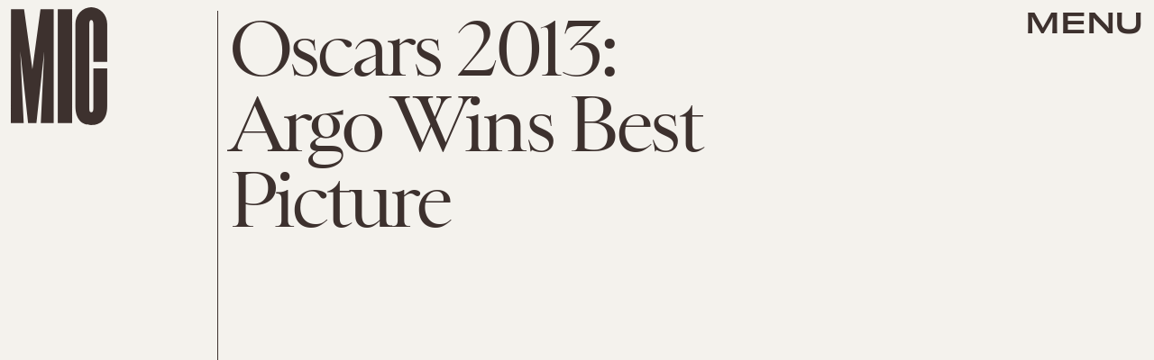

--- FILE ---
content_type: text/html; charset=utf-8
request_url: https://www.google.com/recaptcha/api2/aframe
body_size: 267
content:
<!DOCTYPE HTML><html><head><meta http-equiv="content-type" content="text/html; charset=UTF-8"></head><body><script nonce="PpymRwFGdXgItVYFFoLp2A">/** Anti-fraud and anti-abuse applications only. See google.com/recaptcha */ try{var clients={'sodar':'https://pagead2.googlesyndication.com/pagead/sodar?'};window.addEventListener("message",function(a){try{if(a.source===window.parent){var b=JSON.parse(a.data);var c=clients[b['id']];if(c){var d=document.createElement('img');d.src=c+b['params']+'&rc='+(localStorage.getItem("rc::a")?sessionStorage.getItem("rc::b"):"");window.document.body.appendChild(d);sessionStorage.setItem("rc::e",parseInt(sessionStorage.getItem("rc::e")||0)+1);localStorage.setItem("rc::h",'1768837981805');}}}catch(b){}});window.parent.postMessage("_grecaptcha_ready", "*");}catch(b){}</script></body></html>